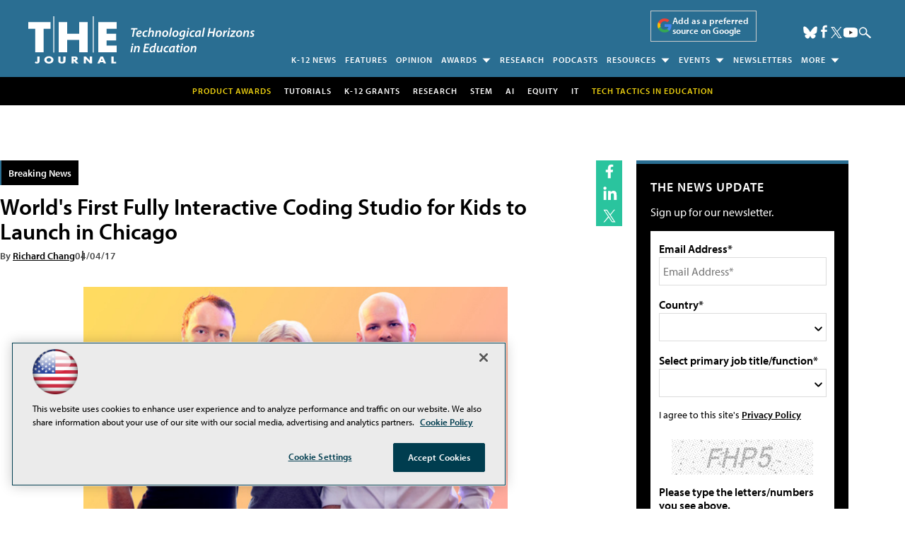

--- FILE ---
content_type: text/html; charset=utf-8
request_url: https://www.google.com/recaptcha/api2/aframe
body_size: 269
content:
<!DOCTYPE HTML><html><head><meta http-equiv="content-type" content="text/html; charset=UTF-8"></head><body><script nonce="CCfBSU_TP70RYkJxQgyeSA">/** Anti-fraud and anti-abuse applications only. See google.com/recaptcha */ try{var clients={'sodar':'https://pagead2.googlesyndication.com/pagead/sodar?'};window.addEventListener("message",function(a){try{if(a.source===window.parent){var b=JSON.parse(a.data);var c=clients[b['id']];if(c){var d=document.createElement('img');d.src=c+b['params']+'&rc='+(localStorage.getItem("rc::a")?sessionStorage.getItem("rc::b"):"");window.document.body.appendChild(d);sessionStorage.setItem("rc::e",parseInt(sessionStorage.getItem("rc::e")||0)+1);localStorage.setItem("rc::h",'1769449852320');}}}catch(b){}});window.parent.postMessage("_grecaptcha_ready", "*");}catch(b){}</script></body></html>

--- FILE ---
content_type: application/javascript
request_url: https://ml314.com/utsync.ashx?pub=&adv=&et=0&eid=50202&ct=js&pi=&fp=&clid=&if=0&ps=&cl=&mlt=&data=&&cp=https%3A%2F%2Fthejournal.com%2Farticles%2F2017%2F04%2F04%2Fworlds-first-fully-interactive-coding-studio-for-kids-to-launch-in-chicago.aspx&pv=1769449851707_zk5i7tjnz&bl=en-us@posix&cb=7380169&return=&ht=shex&d=&dc=&si=1769449851707_zk5i7tjnz&cid=&s=1280x720&rp=&v=2.8.0.252
body_size: 276
content:
_ml.setFPI('3658582918388777038');_ml.syncCallback({"es":true,"ds":true});